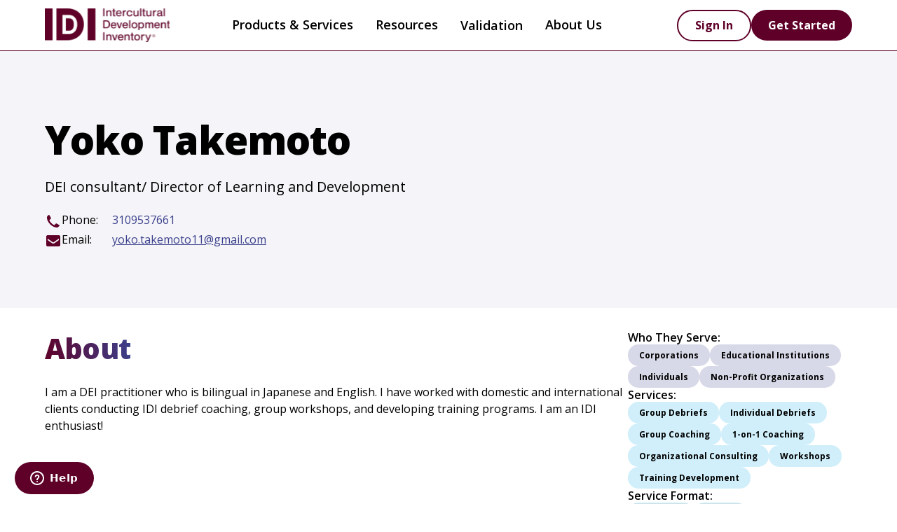

--- FILE ---
content_type: text/html
request_url: https://www.idiinventory.com/qa-database/6513c4ba65f9155c5148b97b
body_size: 7797
content:
<!DOCTYPE html><!-- Last Published: Thu Dec 18 2025 16:23:52 GMT+0000 (Coordinated Universal Time) --><html data-wf-domain="www.idiinventory.com" data-wf-page="6489e787e9cb5e12659756ec" data-wf-site="645d653e85543c6b347dae45" data-wf-collection="6489e787e9cb5e12659756e0" data-wf-item-slug="6513c4ba65f9155c5148b97b"><head><meta charset="utf-8"/><title>QA Database | Yoko Takemoto</title><meta content="width=device-width, initial-scale=1" name="viewport"/><link href="https://cdn.prod.website-files.com/645d653e85543c6b347dae45/css/idi-site.shared.92d4e574c.css" rel="stylesheet" type="text/css"/><link href="https://fonts.googleapis.com" rel="preconnect"/><link href="https://fonts.gstatic.com" rel="preconnect" crossorigin="anonymous"/><script src="https://ajax.googleapis.com/ajax/libs/webfont/1.6.26/webfont.js" type="text/javascript"></script><script type="text/javascript">WebFont.load({  google: {    families: ["Open Sans:300,300italic,400,400italic,600,600italic,700,700italic,800,800italic","Lato:100,100italic,300,300italic,400,400italic,700,700italic,900,900italic"]  }});</script><script type="text/javascript">!function(o,c){var n=c.documentElement,t=" w-mod-";n.className+=t+"js",("ontouchstart"in o||o.DocumentTouch&&c instanceof DocumentTouch)&&(n.className+=t+"touch")}(window,document);</script><link href="https://cdn.prod.website-files.com/645d653e85543c6b347dae45/64adbb45a1c692b00eecd170_Frame%202.jpg" rel="shortcut icon" type="image/x-icon"/><link href="https://cdn.prod.website-files.com/645d653e85543c6b347dae45/64adba476f2142598481343b_Frame%201.svg" rel="apple-touch-icon"/><script async="" src="https://www.googletagmanager.com/gtag/js?id=G-GG0ZVEXM6L"></script><script type="text/javascript">window.dataLayer = window.dataLayer || [];function gtag(){dataLayer.push(arguments);}gtag('set', 'developer_id.dZGVlNj', true);gtag('js', new Date());gtag('config', 'G-GG0ZVEXM6L');</script><script src="https://www.google.com/recaptcha/api.js" type="text/javascript"></script><style>
    a {
      word-break: break-all;
    }
<style>
<!-- [Attributes by Finsweet] CMS Filter -->
<script async src="https://cdn.jsdelivr.net/npm/@finsweet/attributes-cmsfilter@1/cmsfilter.js"></script>


<!-- [Attributes by Finsweet] CMS Nest -->
<script async src="https://cdn.jsdelivr.net/npm/@finsweet/attributes-cmsnest@1/cmsnest.js"></script></head><body class="rl-body"><div class="page-wrapper"><div class="global-styles w-embed"><style>

/* Snippet gets rid of top margin on first element in any rich text*/
.w-richtext>:first-child {
	margin-top: 0;
}

/* Snippet gets rid of bottom margin on last element in any rich text*/
.w-richtext>:last-child, .w-richtext ol li:last-child, .w-richtext ul li:last-child {
    margin-bottom: 0;
}

/* Snippet makes all link elements listed below to inherit color from their parent */
a, 
.w-tab-link,
.w-nav-link,
.w-dropdown-btn,
.w-dropdown-toggle,
.w-dropdown-link
{
color: inherit;
}

/* Snippet prevents all click and hover interaction with an element */
.clickable-off {
  pointer-events: none;
}

/* Snippet enables all click and hover interaction with an element */
.clickable-on{
  pointer-events: auto;
}

/* Snippet enables you to add class of div-square which creates and maintains a 1:1 dimension of a div.*/
.div-square::after {
  content: "";
  display: block;
  padding-bottom: 100%;
}

/*Hide focus outline for main content element*/
    main:focus-visible {
    outline: -webkit-focus-ring-color auto 0px;
}

/* Make sure containers never lose their center alignment*/
.container-medium, .container-small, .container-large {
  margin-right: auto !important;
  margin-left: auto !important;
}

/*Reset selects, buttons, and links styles*/
.w-input, .w-select, a {
color: inherit;
text-decoration: inherit;
font-size: inherit;
}

/*Apply "..." after 3 lines of text */
.text-style-3lines {
    display: -webkit-box;
    overflow: hidden;
    -webkit-line-clamp: 3;
    -webkit-box-orient: vertical;
}

/* Apply "..." after 2 lines of text */
.text-style-2lines {
    display: -webkit-box;
    overflow: hidden;
    -webkit-line-clamp: 2;
    -webkit-box-orient: vertical;
}
/* Apply "..." at 100% width */
.truncate-width { 
		width: 100%; 
    white-space: nowrap; 
    overflow: hidden; 
    text-overflow: ellipsis; 
}
/* Removes native scrollbar */
.no-scrollbar {
    -ms-overflow-style: none;  // IE 10+
    overflow: -moz-scrollbars-none;  // Firefox
}

.no-scrollbar::-webkit-scrollbar {
    display: none; // Safari and Chrome
}

</style></div><div data-animation="default" class="navbar2_component w-nav" data-easing2="ease" fs-scrolldisable-element="smart-nav" data-easing="ease" data-collapse="medium" data-w-id="25cbe25a-a86e-066e-4665-f73362f3f8a1" role="banner" data-no-scroll="1" data-duration="400" data-doc-height="1"><a id="skip-link" href="#" class="skip-link">Skip to Main Content</a><div class="navbar2_container"><a href="/" id="w-node-_25cbe25a-a86e-066e-4665-f73362f3f8a3-62f3f8a1" class="idi-intercultural-development-inventory-homepage w-nav-brand"><img src="https://cdn.prod.website-files.com/645d653e85543c6b347dae45/646e3a09383f1597f21b0213_IDI_logo-horiz_RGB.svg" loading="lazy" alt="IDI Intercultural Development Inventory homepage" class="navbar2_logo"/></a><nav role="navigation" id="w-node-_25cbe25a-a86e-066e-4665-f73362f3f8a5-62f3f8a1" class="navbar2_menu is-page-height-tablet w-nav-menu"><div data-hover="true" data-delay="200" data-w-id="25cbe25a-a86e-066e-4665-f73362f3f8a6" class="navbar2_menu-dropdown w-dropdown"><div class="navbar2_dropdwn-toggle w-dropdown-toggle"><a href="/products-and-services" class="text-size-medium text-weight-semibold">Products &amp; Services</a></div><div class="navbar2_dropdown-list w-dropdown-list"><a href="/assessment-and-reports" class="navbar2_dropdown-link w-dropdown-link">Assessment &amp; Reports</a><a href="/seminars" class="navbar2_dropdown-link w-dropdown-link">Qualifying Seminars</a></div></div><div data-hover="true" data-delay="200" data-w-id="25cbe25a-a86e-066e-4665-f73362f3f8b1" class="navbar2_menu-dropdown w-dropdown"><div class="navbar2_dropdwn-toggle w-dropdown-toggle"><a href="/resources" class="w-inline-block"><div class="text-size-medium text-weight-semibold">Resources</div></a></div><div class="navbar2_dropdown-list w-dropdown-list"><a href="/idc" class="navbar2_dropdown-link w-dropdown-link">IDC</a><a href="/research-and-publications" class="navbar2_dropdown-link w-dropdown-link">Research &amp; Publications</a><a href="/qa-database" class="navbar2_dropdown-link w-dropdown-link">QA Database</a></div></div><a href="/validation" class="navbar2_link text-size-medium text-weight-semibold w-nav-link">Validation</a><div data-hover="true" data-delay="200" data-w-id="25cbe25a-a86e-066e-4665-f73362f3f8bc" class="navbar2_menu-dropdown w-dropdown"><div class="navbar2_dropdwn-toggle w-dropdown-toggle"><a href="/about-us" class="w-inline-block"><div class="text-size-medium text-weight-semibold">About Us</div></a></div><div class="navbar2_dropdown-list w-dropdown-list"><a href="/our-team" class="navbar2_dropdown-link w-dropdown-link">Our Team</a><a href="/why-the-idi" class="navbar2_dropdown-link w-dropdown-link">Why the IDI</a><a href="/testimonials" class="navbar2_dropdown-link w-dropdown-link">Testimonials</a><a href="/case-studies" class="navbar2_dropdown-link w-dropdown-link">Case Studies</a></div></div><div class="buttons-mobile"><a href="/get-started" class="button mobile w-button">Get Started</a><a href="https://account.idiinventory.com/" target="_blank" class="button-secondary w-button">Sign In</a></div></nav><div id="w-node-_25cbe25a-a86e-066e-4665-f73362f3f8ce-62f3f8a1" class="navbar2_button-wrapper"><a href="https://account.idiinventory.com/" target="_blank" class="signin-desktop w-button">Sign In</a><a href="/get-started" class="getstarted-desktop w-button">Get Started</a><div class="navbar2_menu-button w-nav-button"><div class="menu-icon2"><div class="menu-icon2_line-top"></div><div class="menu-icon2_line-middle"><div class="menu-icon_line-middle-inner"></div></div><div class="menu-icon2_line-bottom"></div></div></div></div></div></div><main id="main-section" class="main-wrapper"><div class="hero-product"><div class="padding-global"><div class="container-large"><div class="padding-section-hero-grey"><div class="profile-hero"><div class="max-width-large"><div class="margin-bottom margin-small"><h1 class="heading-1-style">Yoko Takemoto</h1></div><div class="w-embed"><p class="text-size-large text-weight-normal">DEI consultant/ Director of Learning and Development</p></div><div class="w-condition-invisible w-embed"><p class="text-size-large text-weight-normal">DEI consultant/ Director of Learning and Development at </p></div><div class="position-div"></div><ul role="list" class="qa-social w-list-unstyled"><li><div id="w-node-_79b22766-997a-446c-fd98-d4250724b560-659756ec" class="qa-social-link w-condition-invisible"><div class="social-icon w-embed"><svg width="24" height="24" aria-hidden="true" viewBox="0 0 24 24" fill="none" xmlns="http://www.w3.org/2000/svg">
<path d="M12 14.9853C11.2959 14.7705 10.6556 14.3854 10.1358 13.8642C9.71788 13.4464 9.38639 12.9503 9.16022 12.4043C8.93405 11.8583 8.81765 11.2732 8.81765 10.6822C8.81765 10.0912 8.93405 9.50605 9.16022 8.96007C9.38639 8.4141 9.71788 7.91802 10.1358 7.50016L13.3178 4.31813C13.7357 3.90024 14.2317 3.56874 14.7777 3.34257C15.3237 3.11641 15.9089 3 16.4998 3C17.0908 3 17.676 3.11641 18.222 3.34257C18.7679 3.56874 19.264 3.90024 19.6819 4.31813C20.0998 4.73599 20.4313 5.23207 20.6574 5.77804C20.8836 6.32402 21 6.9092 21 7.50016C21 8.09113 20.8836 8.67631 20.6574 9.22228C20.4313 9.76826 20.0998 10.2643 19.6819 10.6822L17.7212 12.6428M12 9.01468C12.7041 9.22952 13.3444 9.61457 13.8642 10.1358C14.2821 10.5536 14.6136 11.0497 14.8398 11.5957C15.0659 12.1417 15.1824 12.7268 15.1824 13.3178C15.1824 13.9088 15.0659 14.494 14.8398 15.0399C14.6136 15.5859 14.2821 16.082 13.8642 16.4998L10.6822 19.6819C10.2643 20.0998 9.76826 20.4313 9.22228 20.6574C8.67631 20.8836 8.09113 21 7.50016 21C6.9092 21 6.32402 20.8836 5.77804 20.6574C5.23207 20.4313 4.73599 20.0998 4.31813 19.6819C3.90024 19.264 3.56874 18.7679 3.34257 18.222C3.11641 17.676 3 17.0908 3 16.4998C3 15.9089 3.11641 15.3237 3.34257 14.7777C3.56874 14.2317 3.90024 13.7357 4.31813 13.3178L6.27878 11.3572" stroke="#5F0028" stroke-width="2" stroke-miterlimit="10" stroke-linecap="square"/>
</svg></div><div class="contact-div"><div class="text-size-regular text-weight-normal">Website:</div></div><a id="w-node-fd494069-cf88-c325-e9fa-f7b3d42348a4-659756ec" href="#" class="text-size-regular text-weight-normal text-color-purple text-style-underline w-dyn-bind-empty"></a></div></li><li><div id="w-node-_070061f2-59b9-67f3-728a-4a1ad838d856-659756ec" class="qa-social-link"><div class="social-icon w-embed"><svg width="24" height="24" aria-hidden="true" viewBox="0 0 24 24" fill="none" xmlns="http://www.w3.org/2000/svg">
<path d="M17 21.0003C15.3463 20.9988 13.7183 20.5901 12.26 19.8103L11.81 19.5603C8.70075 17.8886 6.15169 15.3395 4.48 12.2303L4.23 11.7803C3.42982 10.3137 3.00713 8.67097 3 7.00027V6.33027C2.99958 5.79723 3.21196 5.28607 3.59 4.91027L5.28 3.22027C5.44413 3.05487 5.67581 2.97515 5.90696 3.00453C6.13811 3.03391 6.34248 3.16907 6.46 3.37027L8.71 7.23027C8.93753 7.62316 8.87183 8.12003 8.55 8.44027L6.66 10.3303C6.50304 10.4855 6.46647 10.7253 6.57 10.9203L6.92 11.5803C8.17704 13.9087 10.0893 15.8175 12.42 17.0703L13.08 17.4303C13.275 17.5338 13.5148 17.4972 13.67 17.3403L15.56 15.4503C15.8802 15.1285 16.3771 15.0628 16.77 15.2903L20.63 17.5403C20.8312 17.6578 20.9664 17.8622 20.9957 18.0933C21.0251 18.3245 20.9454 18.5562 20.78 18.7203L19.09 20.4103C18.7142 20.7883 18.203 21.0007 17.67 21.0003H17Z" fill="#5F0028"/>
</svg></div><div class="contact-div"><div class="text-size-regular text-weight-normal">Phone:</div></div><a id="w-node-_070061f2-59b9-67f3-728a-4a1ad838d859-659756ec" href="tel:3109537661" class="text-size-regular text-weight-normal text-color-purple">3109537661</a></div></li><li><div class="qa-social-link"><div class="social-icon w-embed"><svg width="24" height="24" aria-hidden="true" viewBox="0 0 24 24" fill="none" xmlns="http://www.w3.org/2000/svg">
<path fill-rule="evenodd" clip-rule="evenodd" d="M3.99997 4.00049H20C21.1046 4.00049 22 4.89592 22 6.00049V18.0005C22 19.1051 21.1046 20.0005 20 20.0005H3.99997C2.8954 20.0005 1.99997 19.1051 1.99997 18.0005V6.00049C1.99997 4.89592 2.8954 4.00049 3.99997 4.00049ZM13.65 15.4505L20 11.0005V8.90049L12.65 14.0505C12.2591 14.3218 11.7409 14.3218 11.35 14.0505L3.99997 8.90049V11.0005L10.35 15.4505C11.341 16.1432 12.659 16.1432 13.65 15.4505Z" fill="#5F0028"/>
</svg></div><div class="contact-div"><div class="text-size-regular text-weight-normal">Email:</div></div><a href="mailto:yoko.takemoto11@gmail.com?subject=IDI%20QA%20Database%20Request" id="w-node-_340d80b2-e114-b4de-676a-8901028cf18b-659756ec" class="text-size-regular text-weight-normal text-color-purple text-style-underline">yoko.takemoto11@gmail.com</a></div></li></ul></div><div class="resize-image-div"><div class="qa-image-wrapper"><img src="" loading="lazy" alt="" class="qa-image w-dyn-bind-empty"/></div></div></div></div></div></div></div><div class="content-with-blocks"><div class="padding-global"><div class="container-large"><div class="padding-section-large"><div class="profile-main-content"><div class="max-width-large"><div class="margin-bottom margin-small"><h2 class="heading-3-style text-color-gradient">About </h2></div><div class="w-richtext">I am a DEI practitioner who is bilingual in Japanese and English.  I have worked with domestic and international clients conducting IDI debrief coaching, group workshops, and developing training programs.  I am an IDI enthusiast!</div></div><div class="profile-content-list"><div class="qa-tags-block"><div class="qa-tag-block"><h5 class="text-size-regular text-weight-semibold">Who They Serve:</h5><div class="w-dyn-list"><div role="list" class="mr-tag-collection-list w-dyn-items"><div role="listitem" class="w-dyn-item"><div class="tag-purple"><p class="text-size-tiny">Corporations</p></div></div><div role="listitem" class="w-dyn-item"><div class="tag-purple"><p class="text-size-tiny">Educational Institutions</p></div></div><div role="listitem" class="w-dyn-item"><div class="tag-purple"><p class="text-size-tiny">Individuals</p></div></div><div role="listitem" class="w-dyn-item"><div class="tag-purple"><p class="text-size-tiny">Non-Profit Organizations</p></div></div></div></div></div><div class="qa-tag-block"><h5 class="text-size-regular text-weight-semibold">Services:</h5><div class="w-dyn-list"><div role="list" class="mr-tag-collection-list w-dyn-items"><div role="listitem" class="w-dyn-item"><div class="tag-blue"><p class="text-size-tiny">Group Debriefs</p></div></div><div role="listitem" class="w-dyn-item"><div class="tag-blue"><p class="text-size-tiny">Individual Debriefs</p></div></div><div role="listitem" class="w-dyn-item"><div class="tag-blue"><p class="text-size-tiny">Group Coaching</p></div></div><div role="listitem" class="w-dyn-item"><div class="tag-blue"><p class="text-size-tiny">1-on-1 Coaching</p></div></div><div role="listitem" class="w-dyn-item"><div class="tag-blue"><p class="text-size-tiny">Organizational Consulting</p></div></div><div role="listitem" class="w-dyn-item"><div class="tag-blue"><p class="text-size-tiny">Workshops</p></div></div><div role="listitem" class="w-dyn-item"><div class="tag-blue"><p class="text-size-tiny">Training Development</p></div></div></div></div></div><div class="qa-tag-block"><h5 class="text-size-regular text-weight-semibold">Service Format:</h5><div class="w-dyn-list"><div role="list" class="mr-tag-collection-list w-dyn-items"><div role="listitem" class="w-dyn-item"><div class="tag-green"><p class="text-size-tiny">In-Person</p></div></div><div role="listitem" class="w-dyn-item"><div class="tag-green"><p class="text-size-tiny">Virtual</p></div></div></div></div></div><div class="qa-tag-block"><h5 class="text-size-regular text-weight-semibold">Languages:</h5><div class="w-dyn-list"><div role="list" class="mr-tag-collection-list w-dyn-items"><div role="listitem" class="w-dyn-item"><div class="tag-grey"><p class="text-size-tiny">English</p></div></div><div role="listitem" class="w-dyn-item"><div class="tag-grey"><p class="text-size-tiny">Japanese</p></div></div></div></div></div></div></div></div></div></div></div></div></main><footer class="footer3_component"><div class="padding-global"><div class="container-large"><div class="padding-vertical padding-custom"><div class="padding-bottom padding-xxlarge"><div class="w-layout-grid footer3_top-wrapper"><div class="footer3_left-wrapper"><div class="margin-bottom margin-medium"><a href="/" aria-label="Intercultural Development Inventory Home URL" class="footer3_logo-link w-nav-brand"><img src="https://cdn.prod.website-files.com/645d653e85543c6b347dae45/64920c542b3a7b8c5133117f_IDI_logo-horiz_white.svg" loading="lazy" alt="" class="footer-logo"/></a></div><div class="margin-bottom margin-medium"><ul role="list" class="footer3_details-wrapper w-list-unstyled"><li class="text-size-small"><a href="tel:+12403891482">(240) 389-1482</a></li><li class="text-size-small"><a href="mailto:support@idiinventory.com">support@idiinventory.com</a></li></ul></div><div class="w-layout-grid footer3_social-list"><a href="https://www.facebook.com/profile.php?id=100064183356881" target="_blank" class="footer3_social-link w-inline-block"><div class="social-icon-white w-embed"><svg width="100%" height="100%" aria-hidden="true" viewBox="0 0 24 24" fill="none" xmlns="http://www.w3.org/2000/svg">
<path d="M16.5 6H13.5C12.9477 6 12.5 6.44772 12.5 7V10H16.5C16.6137 9.99748 16.7216 10.0504 16.7892 10.1419C16.8568 10.2334 16.8758 10.352 16.84 10.46L16.1 12.66C16.0318 12.8619 15.8431 12.9984 15.63 13H12.5V20.5C12.5 20.7761 12.2761 21 12 21H9.5C9.22386 21 9 20.7761 9 20.5V13H7.5C7.22386 13 7 12.7761 7 12.5V10.5C7 10.2239 7.22386 10 7.5 10H9V7C9 4.79086 10.7909 3 13 3H16.5C16.7761 3 17 3.22386 17 3.5V5.5C17 5.77614 16.7761 6 16.5 6Z" fill="CurrentColor"/>
</svg></div></a><a href="https://www.linkedin.com/company/idillc/" target="_blank" class="footer3_social-link w-inline-block"><div class="social-icon-white w-embed"><svg width="24" height="24" aria-hidden="true" viewBox="0 0 24 24" fill="none" xmlns="http://www.w3.org/2000/svg">
<path fill-rule="evenodd" clip-rule="evenodd" d="M5 3H19C20.1046 3 21 3.89543 21 5V19C21 20.1046 20.1046 21 19 21H5C3.89543 21 3 20.1046 3 19V5C3 3.89543 3.89543 3 5 3ZM8 18C8.27614 18 8.5 17.7761 8.5 17.5V10.5C8.5 10.2239 8.27614 10 8 10H6.5C6.22386 10 6 10.2239 6 10.5V17.5C6 17.7761 6.22386 18 6.5 18H8ZM7.25 9C6.42157 9 5.75 8.32843 5.75 7.5C5.75 6.67157 6.42157 6 7.25 6C8.07843 6 8.75 6.67157 8.75 7.5C8.75 8.32843 8.07843 9 7.25 9ZM17.5 18C17.7761 18 18 17.7761 18 17.5V12.9C18.0325 11.3108 16.8576 9.95452 15.28 9.76C14.177 9.65925 13.1083 10.1744 12.5 11.1V10.5C12.5 10.2239 12.2761 10 12 10H10.5C10.2239 10 10 10.2239 10 10.5V17.5C10 17.7761 10.2239 18 10.5 18H12C12.2761 18 12.5 17.7761 12.5 17.5V13.75C12.5 12.9216 13.1716 12.25 14 12.25C14.8284 12.25 15.5 12.9216 15.5 13.75V17.5C15.5 17.7761 15.7239 18 16 18H17.5Z" fill="CurrentColor"/>
</svg></div></a><a href="https://www.instagram.com/idi.llc/?igsh=MXJtaDZqbThkMGc4dw%3D%3D#" target="_blank" class="footer3_social-link w-inline-block"><div class="social-icon-white w-embed"><svg xmlns="http://www.w3.org/2000/svg" height="25" width="22" viewBox="0 0 448 512">
<path fill="#ffffff" d="M224.1 141c-63.6 0-114.9 51.3-114.9 114.9s51.3 114.9 114.9 114.9S339 319.5 339 255.9 287.7 141 224.1 141zm0 189.6c-41.1 0-74.7-33.5-74.7-74.7s33.5-74.7 74.7-74.7 74.7 33.5 74.7 74.7-33.6 74.7-74.7 74.7zm146.4-194.3c0 14.9-12 26.8-26.8 26.8-14.9 0-26.8-12-26.8-26.8s12-26.8 26.8-26.8 26.8 12 26.8 26.8zm76.1 27.2c-1.7-35.9-9.9-67.7-36.2-93.9-26.2-26.2-58-34.4-93.9-36.2-37-2.1-147.9-2.1-184.9 0-35.8 1.7-67.6 9.9-93.9 36.1s-34.4 58-36.2 93.9c-2.1 37-2.1 147.9 0 184.9 1.7 35.9 9.9 67.7 36.2 93.9s58 34.4 93.9 36.2c37 2.1 147.9 2.1 184.9 0 35.9-1.7 67.7-9.9 93.9-36.2 26.2-26.2 34.4-58 36.2-93.9 2.1-37 2.1-147.8 0-184.8zM398.8 388c-7.8 19.6-22.9 34.7-42.6 42.6-29.5 11.7-99.5 9-132.1 9s-102.7 2.6-132.1-9c-19.6-7.8-34.7-22.9-42.6-42.6-11.7-29.5-9-99.5-9-132.1s-2.6-102.7 9-132.1c7.8-19.6 22.9-34.7 42.6-42.6 29.5-11.7 99.5-9 132.1-9s102.7-2.6 132.1 9c19.6 7.8 34.7 22.9 42.6 42.6 11.7 29.5 9 99.5 9 132.1s2.7 102.7-9 132.1z"/>
</svg></div></a></div></div><div class="w-layout-grid footer3_menu-wrapper"><ul id="w-node-_25ff3f9e-0722-408d-f6a0-e6d478cfff6a-ec25ed2a" role="list" class="footer3_link-list w-list-unstyled"><li class="footer_link text-size-regular text-weight-semibold"><a href="/products-and-services">Products &amp; Services</a></li><li class="footer_link text-size-regular text-weight-semibold"><a href="/assessment-and-reports">Assessment &amp; Reports</a></li><li class="footer_link text-size-regular text-weight-semibold"><a href="/seminars">Qualifying Seminars</a></li><li class="footer_link text-size-regular text-weight-semibold"><a href="https://account.idiinventory.com/" target="_blank">IDI Platform</a></li><li class="footer_link text-size-regular text-weight-semibold"><a href="https://icsinventory.com/" target="_blank">ICS Website</a></li><li class="footer_link text-size-regular text-weight-semibold"><a href="https://idiinventory.zendesk.com/hc/en-us" target="_blank">Help Center</a></li></ul><ul id="w-node-_6cd64b08-b199-c5f3-3ed4-71edd2f16b74-ec25ed2a" role="list" class="footer3_link-list w-list-unstyled"><li class="footer_link text-size-regular text-weight-semibold"><a href="/resources">Resources</a></li><li class="footer_link text-size-regular text-weight-semibold"><a href="/research-and-publications">Research &amp; Publications</a></li><li class="footer_link text-size-regular text-weight-semibold"><a href="/testimonials">Testimonials</a></li><li class="footer_link text-size-regular text-weight-semibold"><a href="/case-studies">Case Studies</a></li><li class="footer_link text-size-regular text-weight-semibold"><a href="/validation">Validation</a></li><li class="footer_link text-size-regular text-weight-semibold"><a href="/qa-database">QA Database</a></li></ul><ul id="w-node-_3b47e51f-1b44-f43d-9de3-247615d69927-ec25ed2a" role="list" class="footer3_link-list w-list-unstyled"><li class="footer_link text-size-regular text-weight-semibold"><a href="/idc">IDC</a></li><li class="footer_link text-size-regular text-weight-semibold"><a href="/about-us">About Us</a></li><li class="footer_link text-size-regular text-weight-semibold"><a href="/our-team">Our Team</a></li><li class="footer_link text-size-regular text-weight-semibold"><a href="/why-the-idi">Why the IDI</a></li><li class="footer_link text-size-regular text-weight-semibold"><a href="/accessibility">Accessibility</a></li><li class="footer_link text-size-regular text-weight-semibold"><a href="/policies-licensing">Policies &amp; Licensing</a></li></ul></div></div></div><div class="footer3_bottom-wrapper"><p class="text-size-regular text-weight-normal text-color-white">Copyright © 2025 IDI, LLC. All rights reserved.</p><div class="w-layout-grid footer3_legal-list"></div></div></div></div></div></footer></div><script src="https://d3e54v103j8qbb.cloudfront.net/js/jquery-3.5.1.min.dc5e7f18c8.js?site=645d653e85543c6b347dae45" type="text/javascript" integrity="sha256-9/aliU8dGd2tb6OSsuzixeV4y/faTqgFtohetphbbj0=" crossorigin="anonymous"></script><script src="https://cdn.prod.website-files.com/645d653e85543c6b347dae45/js/idi-site.schunk.36b8fb49256177c8.js" type="text/javascript"></script><script src="https://cdn.prod.website-files.com/645d653e85543c6b347dae45/js/idi-site.schunk.4fd6746b5f250f3e.js" type="text/javascript"></script><script src="https://cdn.prod.website-files.com/645d653e85543c6b347dae45/js/idi-site.28479d50.6bd3ab5a8c6e8851.js" type="text/javascript"></script><script>
  $(document).ready(function () {
    $('#skip-link').on('click keydown', function(e) {
      if (e.type === "keydown" && e.which !== 13) {
          return;
      }

      e.preventDefault();
      var target = $('#main-section');
      target.attr('tabindex', '-1');
      target.focus();
    });
  });
</script>

<!-- Start of idiinventory Zendesk Widget script -->
<script id="ze-snippet" src="https://static.zdassets.com/ekr/snippet.js?key=44248d68-82b9-4a03-b98e-be3f010b2082"> </script>
<!-- End of idiinventory Zendesk Widget script --></body></html>

--- FILE ---
content_type: image/svg+xml
request_url: https://cdn.prod.website-files.com/645d653e85543c6b347dae45/646e3a09383f1597f21b0213_IDI_logo-horiz_RGB.svg
body_size: 43313
content:
<svg width="370" height="100" viewBox="0 0 370 100" fill="none" xmlns="http://www.w3.org/2000/svg" xmlns:xlink="http://www.w3.org/1999/xlink">
<rect width="370" height="100" fill="url(#pattern0)"/>
<defs>
<pattern id="pattern0" patternContentUnits="objectBoundingBox" width="1" height="1">
<use xlink:href="#image0_11_69" transform="scale(0.000600601 0.00222222)"/>
</pattern>
<image id="image0_11_69" width="1665" height="450" xlink:href="[data-uri]"/>
</defs>
</svg>


--- FILE ---
content_type: image/svg+xml
request_url: https://cdn.prod.website-files.com/645d653e85543c6b347dae45/64920c542b3a7b8c5133117f_IDI_logo-horiz_white.svg
body_size: 2113
content:
<?xml version="1.0" encoding="utf-8"?>
<!-- Generator: Adobe Illustrator 27.6.1, SVG Export Plug-In . SVG Version: 6.00 Build 0)  -->
<svg version="1.1" id="Layer_1" xmlns="http://www.w3.org/2000/svg" xmlns:xlink="http://www.w3.org/1999/xlink" x="0px" y="0px"
	 viewBox="0 0 399.7 108.7" style="enable-background:new 0 0 399.7 108.7;" xml:space="preserve">
<style type="text/css">
	.st0{fill:#FFFFFF;}
</style>
<g>
	<g>
		<path class="st0" d="M190.5,77.6h-3.8v25.3h3.8V77.6z M196.3,84.6v18.3h3.7V91.8c0-2.8,1.9-4.6,5.1-4.6c2.5,0,3.7,1.2,3.7,3.7v12
			h3.7V90.7c0-2.1-0.4-3.4-1.3-4.5c-1.1-1.3-3-2-5.2-2c-2.6,0-4.2,0.6-6.1,2.6v-2.1L196.3,84.6L196.3,84.6z M225.5,102.9l6.7-18.3
			h-3.9l-3.3,9.9c-0.2,0.6-0.8,2.6-0.9,2.9l-0.4,1.4c-0.1,0.2-0.2,0.5-0.2,0.8c-0.5-1.7-1.1-3.9-1.5-5.1l-3.3-9.8h-3.9l6.6,18.3h4.1
			V102.9z M251,94.6c0-2.2-0.3-3.7-0.8-5c-1.3-3.5-4.1-5.5-7.9-5.5c-5.4,0-9.1,3.9-9.1,9.6s3.7,9.7,9.2,9.7c4.3,0,7.3-2.3,8.3-6.1
			h-3.5c-0.9,2.2-2.4,3.2-4.7,3.2c-3.3,0-5.3-2.1-5.6-5.9C236.9,94.6,251,94.6,251,94.6z M237,92.1c0.2-3.1,2.4-5.2,5.3-5.2
			c2.9,0,4.7,1.9,4.8,5.2H237z M254.6,84.6v18.3h3.7V91.8c0-2.8,1.9-4.6,5.1-4.6c2.5,0,3.7,1.2,3.7,3.7v12h3.7V90.7
			c0-2.1-0.4-3.4-1.3-4.5c-1.1-1.3-3-2-5.2-2c-2.6,0-4.2,0.6-6.1,2.6v-2.1L254.6,84.6L254.6,84.6z M283.7,84.6h-3.5v-5.8h-3.7v5.8
			H274v2.8h2.6v11.5c0,3,1.3,4.4,4.1,4.4c0.9,0,1.5-0.1,3.1-0.4V100c-1,0.4-1.5,0.5-2,0.5c-0.9,0-1.4-0.6-1.4-1.7V87.4h3.5v-2.8
			H283.7z M295,84.1c-5.5,0-9.3,3.9-9.3,9.6c0,5.8,3.8,9.7,9.3,9.7s9.3-3.9,9.3-9.5C304.3,88,300.6,84.1,295,84.1 M295,87
			c3.6,0,5.6,2.4,5.6,6.8c0,4.2-2.1,6.6-5.5,6.6c-3.6,0-5.6-2.5-5.6-6.7C289.4,89.5,291.4,87,295,87 M307.8,84.6v18.3h3.7v-9.6
			c0-3.3,2.3-5.8,5.2-5.8c0.5,0,0.9,0,1.7,0.2v-3.1c-0.6-0.3-1.3-0.5-2-0.5c-1.2,0-2.6,0.6-3.4,1.4c-0.5,0.5-0.8,0.9-1.6,1.9v-2.9
			h-3.6V84.6z M335.3,84.6l-4,10.5c-0.2,0.6-0.9,2.5-1.3,3.9c-0.7-2-0.8-2.3-1.4-3.9l-4.3-10.5h-3.9l8,17.8l-0.6,1.4
			c-0.5,1.3-1.3,1.9-2.6,1.9c-0.7,0-1.2-0.1-2.3-0.5v2.8c1.2,0.4,2,0.6,3,0.6c2.4,0,3.8-1.1,4.8-3.6l8.5-20.5L335.3,84.6L335.3,84.6
			z"/>
		<path class="st0" d="M186.7,64.4h9.3c7.5,0,12-4.9,12-12.9c0-3.4-0.8-6.1-2.4-8.3c-2-2.8-5-4.1-9.4-4.1h-9.6L186.7,64.4
			L186.7,64.4z M190.5,61.3v-19h5c3.5,0,5.6,0.8,7,2.7c1.2,1.6,1.7,3.7,1.7,6.6c0,6.5-2.9,9.6-8.9,9.6h-4.8V61.3z M228.4,56.1
			c0-2.2-0.3-3.7-0.8-5c-1.3-3.5-4.1-5.5-7.9-5.5c-5.4,0-9.1,3.9-9.1,9.6s3.7,9.7,9.2,9.7c4.3,0,7.3-2.3,8.3-6.1h-3.5
			c-0.9,2.2-2.4,3.2-4.7,3.2c-3.3,0-5.3-2.1-5.6-5.9C214.3,56.1,228.4,56.1,228.4,56.1z M214.4,53.6c0.2-3.1,2.4-5.2,5.3-5.2
			c2.9,0,4.7,1.9,4.8,5.2H214.4z M240.1,64.4l6.7-18.3h-3.9l-3.3,9.9c-0.2,0.6-0.8,2.6-0.9,2.9l-0.4,1.4c-0.1,0.2-0.2,0.5-0.2,0.8
			c-0.5-1.7-1.1-3.9-1.5-5.1l-3.3-9.8h-3.9l6.6,18.3L240.1,64.4L240.1,64.4z M265.6,56.1c0-2.2-0.3-3.7-0.8-5
			c-1.3-3.5-4.1-5.5-7.9-5.5c-5.4,0-9.1,3.9-9.1,9.6s3.8,9.7,9.2,9.7c4.3,0,7.3-2.3,8.3-6.1h-3.5c-0.9,2.2-2.4,3.2-4.7,3.2
			c-3.3,0-5.3-2.1-5.6-5.9C251.5,56.1,265.6,56.1,265.6,56.1z M251.6,53.6c0.2-3.1,2.4-5.2,5.3-5.2s4.7,1.9,4.8,5.2H251.6z
			 M273.2,39.2h-3.7v25.3h3.7V39.2z M286.1,45.6c-5.5,0-9.3,3.9-9.3,9.6c0,5.8,3.8,9.7,9.3,9.7s9.3-3.9,9.3-9.5
			C295.4,49.5,291.7,45.6,286.1,45.6 M286.1,48.5c3.6,0,5.6,2.4,5.6,6.8c0,4.2-2.1,6.6-5.5,6.6c-3.6,0-5.6-2.5-5.6-6.7
			C280.5,51,282.5,48.5,286.1,48.5 M298.9,46v24.2h3.7v-7.9c1.5,1.7,3.6,2.6,6.2,2.6c5,0,8.2-3.7,8.2-9.5c0-5.9-3.4-9.8-8.5-9.8
			c-2.4,0-4.1,0.7-5.9,2.4v-2C302.6,46,298.9,46,298.9,46z M307.8,48.5c3.5,0,5.4,2.4,5.4,6.7s-2,6.7-5.4,6.7
			c-3.6,0-5.5-2.4-5.5-6.9C302.4,50.9,304.4,48.5,307.8,48.5 M320.9,46.1v18.3h3.7V53.1c0-2.7,1.6-4.4,4.1-4.4
			c2.1,0,3.2,1.1,3.2,3.2v12.5h3.7V53.3c0-2.8,1.6-4.5,4.1-4.5c2.2,0,3.2,1.1,3.2,3.5v12.2h3.7V52c0-2.1-0.4-3.4-1.2-4.5
			c-1-1.2-2.7-1.9-4.7-1.9c-2.7,0-4.3,0.9-5.8,3.1c-0.9-2.1-2.4-3.1-5-3.1c-2.4,0-3.8,0.7-5.2,2.8v-2.3H320.9z M367.4,56.1
			c0-2.2-0.3-3.7-0.8-5c-1.3-3.5-4.1-5.5-7.9-5.5c-5.4,0-9.1,3.9-9.1,9.6s3.8,9.7,9.2,9.7c4.3,0,7.3-2.3,8.3-6.1h-3.5
			c-0.9,2.2-2.4,3.2-4.7,3.2c-3.3,0-5.3-2.1-5.6-5.9C353.3,56.1,367.4,56.1,367.4,56.1z M353.4,53.6c0.2-3.1,2.4-5.2,5.3-5.2
			s4.7,1.9,4.8,5.2H353.4z M371,46.1v18.3h3.7V53.3c0-2.8,1.9-4.6,5.1-4.6c2.5,0,3.7,1.2,3.7,3.7v12h3.7V52.2c0-2.1-0.4-3.4-1.3-4.5
			c-1.1-1.3-3-2-5.2-2c-2.6,0-4.2,0.6-6.1,2.6v-2.1H371V46.1z M399.7,46.1h-3.5v-5.8h-3.7v5.8H390v2.8h2.6v11.5c0,3,1.3,4.4,4.1,4.4
			c0.9,0,1.5-0.1,3.1-0.4v-2.8c-1,0.4-1.5,0.5-2,0.5c-0.9,0-1.4-0.6-1.4-1.7V48.9h3.5v-2.8H399.7z"/>
		<path class="st0" d="M190.5,0.7h-3.8V26h3.8V0.7z M196.3,7.7V26h3.7V14.8c0-2.8,1.9-4.6,5.1-4.6c2.5,0,3.7,1.2,3.7,3.7v12h3.7
			V13.7c0-2.1-0.4-3.4-1.3-4.5c-1.1-1.3-3-2-5.2-2c-2.6,0-4.2,0.6-6.1,2.6V7.7H196.3z M225.4,7.7h-3.5V1.9h-3.7v5.8h-2.6v2.8h2.6V22
			c0,3,1.3,4.4,4.1,4.4c0.9,0,1.5-0.1,3.1-0.4v-2.8c-1,0.4-1.5,0.5-2,0.5c-0.9,0-1.4-0.6-1.4-1.7V10.4h3.5V7.7H225.4z M245.1,17.7
			c0-2.2-0.3-3.7-0.8-5c-1.3-3.5-4.1-5.5-7.9-5.5c-5.4,0-9.1,3.9-9.1,9.6s3.8,9.7,9.2,9.7c4.3,0,7.3-2.3,8.3-6.1h-3.5
			c-0.9,2.2-2.4,3.2-4.7,3.2c-3.3,0-5.3-2.1-5.6-5.9H245.1z M231.1,15.1c0.2-3.1,2.4-5.2,5.3-5.2c2.9,0,4.7,1.9,4.8,5.2H231.1z
			 M249,7.7V26h3.7v-9.6c0-3.3,2.3-5.8,5.2-5.8c0.5,0,0.9,0,1.7,0.2V7.6c-0.6-0.3-1.3-0.5-2-0.5c-1.2,0-2.6,0.6-3.4,1.4
			c-0.5,0.5-0.8,0.9-1.6,1.9V7.7H249z M279.2,13.9c-0.5-4.2-3.6-6.7-8.3-6.7c-5.8,0-9.6,3.8-9.6,9.6s3.8,9.7,9.5,9.7
			c5,0,8.1-2.7,8.7-7.3H276c-0.5,3-2.2,4.4-5.1,4.4c-3.5,0-5.9-2.7-5.9-6.8c0-4,2.4-6.7,5.9-6.7c2.6,0,4.3,1.3,4.9,3.8H279.2z
			 M299.4,25.9V7.7h-3.7v11.1c0,2.8-1.9,4.6-5.1,4.6c-2.5,0-3.7-1.2-3.7-3.7v-12h-3.7v12.2c0,2.1,0.4,3.4,1.3,4.5c1.1,1.3,3,2,5.2,2
			c2.6,0,4.2-0.6,6.1-2.6v2.1C295.8,25.9,299.4,25.9,299.4,25.9z M308.1,0.7h-3.7V26h3.7V0.7z M321.1,7.7h-3.5V1.9h-3.7v5.8h-2.6
			v2.8h2.6V22c0,3,1.3,4.4,4.1,4.4c0.9,0,1.5-0.1,3.1-0.4v-2.8c-1,0.4-1.5,0.5-2,0.5c-0.9,0-1.4-0.6-1.4-1.7V10.4h3.5V7.7H321.1z
			 M340.4,25.9V7.7h-3.7v11.1c0,2.8-1.9,4.6-5.1,4.6c-2.5,0-3.7-1.2-3.7-3.7v-12h-3.7v12.2c0,2.1,0.4,3.4,1.3,4.5c1.1,1.3,3,2,5.2,2
			c2.6,0,4.2-0.6,6.1-2.6v2.1C336.8,25.9,340.4,25.9,340.4,25.9z M345.4,7.7V26h3.7v-9.6c0-3.3,2.3-5.8,5.2-5.8c0.5,0,0.9,0,1.7,0.2
			V7.6c-0.6-0.3-1.3-0.5-2-0.5c-1.2,0-2.6,0.6-3.4,1.4c-0.5,0.5-0.8,0.9-1.6,1.9V7.7H345.4z M362.5,13.7c0.1-1.3,0.2-1.7,0.4-2.2
			c0.5-1,2-1.6,3.9-1.6c2.6,0,4.2,1.1,4.2,2.9c0,1.1-0.5,1.5-2.8,1.9l-4.3,0.8c-3.9,0.8-5.8,2.6-5.8,5.5c0,3.2,2.6,5.4,6.3,5.4
			c2.6,0,4.7-0.8,6.7-2.7c0.3,1.7,1.1,2.5,2.9,2.5c0.8,0,1.5-0.1,2.4-0.3v-2.7c-0.4,0.2-0.6,0.2-1,0.2c-0.8,0-1-0.3-1-1.7v-8.6
			c0-3.8-2.7-5.9-7.5-5.9c-2.7,0-5,0.8-6.3,2.1c-1,1-1.4,2.3-1.6,4.5L362.5,13.7L362.5,13.7z M371.1,18.9c0,2.6-2.6,4.8-5.7,4.8
			c-2.2,0-3.6-1.1-3.6-2.8c0-1.4,1-2.3,3.2-2.8l3.8-0.8c1-0.2,1.6-0.4,2.3-0.7L371.1,18.9L371.1,18.9z M383.6,0.7h-3.7V26h3.7V0.7z"
			/>
	</g>
	<rect y="0.7" class="st0" width="24.7" height="102.2"/>
	<rect x="136.9" y="0.7" class="st0" width="24.7" height="102.2"/>
	<g>
		<path class="st0" d="M76.3,82.9H56.4V21.6h19.9c17,0,27.1,12.6,27.1,30.6C103.4,70.3,93.3,82.9,76.3,82.9 M70.4,0.7H37v102.2h33.4
			c34.1,0,54.2-21.8,54.2-51.1S104.4,0.7,70.4,0.7"/>
		<path class="st0" d="M76.3,32.4h-9.1v39.7h9.1c13.4,0,16.3-10.3,16.3-19.9C92.6,42.7,89.6,32.4,76.3,32.4"/>
		<path class="st0" d="M348,84.8c2.2,0,4.1,1.8,4.1,4s-1.8,4-4.1,4c-2.3,0-4.1-1.8-4.1-4C343.8,86.6,345.6,84.8,348,84.8 M348,84.2
			c-2.7,0-4.9,2-4.9,4.6c0,2.5,2.2,4.6,4.8,4.6c2.7,0,4.8-2.1,4.8-4.6C352.7,86.3,350.6,84.2,348,84.2 M346.7,86.7h1.3
			c0.8,0,1.2,0.3,1.2,0.9c0,0.7-0.4,1-1.3,1h-1.2V86.7z M345.9,86.2v5.2h0.9v-2.2h1.1c1.1,0,1.3,0.2,1.3,1.2c0,0.7,0.1,0.8,0.1,1
			h0.8c-0.1-0.2-0.1-0.3-0.1-0.8c0-1.1-0.2-1.4-0.9-1.7c0.6-0.2,1-0.7,1-1.3c0-0.9-0.7-1.4-1.9-1.4
			C348.2,86.2,345.9,86.2,345.9,86.2z"/>
	</g>
</g>
</svg>
